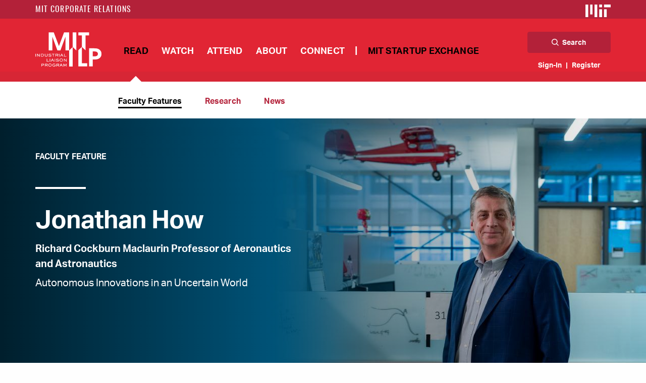

--- FILE ---
content_type: text/html; charset=UTF-8
request_url: https://ilp.mit.edu/read/JonathanHow
body_size: 24383
content:
<!DOCTYPE html>
<html  lang="en" dir="ltr" prefix="content: http://purl.org/rss/1.0/modules/content/  dc: http://purl.org/dc/terms/  foaf: http://xmlns.com/foaf/0.1/  og: http://ogp.me/ns#  rdfs: http://www.w3.org/2000/01/rdf-schema#  schema: http://schema.org/  sioc: http://rdfs.org/sioc/ns#  sioct: http://rdfs.org/sioc/types#  skos: http://www.w3.org/2004/02/skos/core#  xsd: http://www.w3.org/2001/XMLSchema# ">
  <head>
    <meta charset="utf-8" />
<script async src="https://www.googletagmanager.com/gtag/js?id=UA-18432167-1"></script>
<script>window.dataLayer = window.dataLayer || [];function gtag(){dataLayer.push(arguments)};gtag("js", new Date());gtag("config", "UA-18432167-1", {"groups":"default","anonymize_ip":true});</script>
<link rel="canonical" href="https://ilp.mit.edu/read/JonathanHow" />
<meta name="Generator" content="Drupal 8 (https://www.drupal.org)" />
<meta name="MobileOptimized" content="width" />
<meta name="HandheldFriendly" content="true" />
<meta name="viewport" content="width=device-width, initial-scale=1.0" />
<meta content="ie=edge, chrome=1" http-equiv="x-ua-compatible" /><script type="text/javascript">(window.NREUM||(NREUM={})).init={ajax:{deny_list:["bam.nr-data.net"]},feature_flags:["soft_nav"]};(window.NREUM||(NREUM={})).loader_config={licenseKey:"84b8bb3dcf",applicationID:"184699946",browserID:"184700070"};;/*! For license information please see nr-loader-rum-1.308.0.min.js.LICENSE.txt */
(()=>{var e,t,r={163:(e,t,r)=>{"use strict";r.d(t,{j:()=>E});var n=r(384),i=r(1741);var a=r(2555);r(860).K7.genericEvents;const s="experimental.resources",o="register",c=e=>{if(!e||"string"!=typeof e)return!1;try{document.createDocumentFragment().querySelector(e)}catch{return!1}return!0};var d=r(2614),u=r(944),l=r(8122);const f="[data-nr-mask]",g=e=>(0,l.a)(e,(()=>{const e={feature_flags:[],experimental:{allow_registered_children:!1,resources:!1},mask_selector:"*",block_selector:"[data-nr-block]",mask_input_options:{color:!1,date:!1,"datetime-local":!1,email:!1,month:!1,number:!1,range:!1,search:!1,tel:!1,text:!1,time:!1,url:!1,week:!1,textarea:!1,select:!1,password:!0}};return{ajax:{deny_list:void 0,block_internal:!0,enabled:!0,autoStart:!0},api:{get allow_registered_children(){return e.feature_flags.includes(o)||e.experimental.allow_registered_children},set allow_registered_children(t){e.experimental.allow_registered_children=t},duplicate_registered_data:!1},browser_consent_mode:{enabled:!1},distributed_tracing:{enabled:void 0,exclude_newrelic_header:void 0,cors_use_newrelic_header:void 0,cors_use_tracecontext_headers:void 0,allowed_origins:void 0},get feature_flags(){return e.feature_flags},set feature_flags(t){e.feature_flags=t},generic_events:{enabled:!0,autoStart:!0},harvest:{interval:30},jserrors:{enabled:!0,autoStart:!0},logging:{enabled:!0,autoStart:!0},metrics:{enabled:!0,autoStart:!0},obfuscate:void 0,page_action:{enabled:!0},page_view_event:{enabled:!0,autoStart:!0},page_view_timing:{enabled:!0,autoStart:!0},performance:{capture_marks:!1,capture_measures:!1,capture_detail:!0,resources:{get enabled(){return e.feature_flags.includes(s)||e.experimental.resources},set enabled(t){e.experimental.resources=t},asset_types:[],first_party_domains:[],ignore_newrelic:!0}},privacy:{cookies_enabled:!0},proxy:{assets:void 0,beacon:void 0},session:{expiresMs:d.wk,inactiveMs:d.BB},session_replay:{autoStart:!0,enabled:!1,preload:!1,sampling_rate:10,error_sampling_rate:100,collect_fonts:!1,inline_images:!1,fix_stylesheets:!0,mask_all_inputs:!0,get mask_text_selector(){return e.mask_selector},set mask_text_selector(t){c(t)?e.mask_selector="".concat(t,",").concat(f):""===t||null===t?e.mask_selector=f:(0,u.R)(5,t)},get block_class(){return"nr-block"},get ignore_class(){return"nr-ignore"},get mask_text_class(){return"nr-mask"},get block_selector(){return e.block_selector},set block_selector(t){c(t)?e.block_selector+=",".concat(t):""!==t&&(0,u.R)(6,t)},get mask_input_options(){return e.mask_input_options},set mask_input_options(t){t&&"object"==typeof t?e.mask_input_options={...t,password:!0}:(0,u.R)(7,t)}},session_trace:{enabled:!0,autoStart:!0},soft_navigations:{enabled:!0,autoStart:!0},spa:{enabled:!0,autoStart:!0},ssl:void 0,user_actions:{enabled:!0,elementAttributes:["id","className","tagName","type"]}}})());var p=r(6154),m=r(9324);let h=0;const v={buildEnv:m.F3,distMethod:m.Xs,version:m.xv,originTime:p.WN},b={consented:!1},y={appMetadata:{},get consented(){return this.session?.state?.consent||b.consented},set consented(e){b.consented=e},customTransaction:void 0,denyList:void 0,disabled:!1,harvester:void 0,isolatedBacklog:!1,isRecording:!1,loaderType:void 0,maxBytes:3e4,obfuscator:void 0,onerror:void 0,ptid:void 0,releaseIds:{},session:void 0,timeKeeper:void 0,registeredEntities:[],jsAttributesMetadata:{bytes:0},get harvestCount(){return++h}},_=e=>{const t=(0,l.a)(e,y),r=Object.keys(v).reduce((e,t)=>(e[t]={value:v[t],writable:!1,configurable:!0,enumerable:!0},e),{});return Object.defineProperties(t,r)};var w=r(5701);const x=e=>{const t=e.startsWith("http");e+="/",r.p=t?e:"https://"+e};var R=r(7836),k=r(3241);const A={accountID:void 0,trustKey:void 0,agentID:void 0,licenseKey:void 0,applicationID:void 0,xpid:void 0},S=e=>(0,l.a)(e,A),T=new Set;function E(e,t={},r,s){let{init:o,info:c,loader_config:d,runtime:u={},exposed:l=!0}=t;if(!c){const e=(0,n.pV)();o=e.init,c=e.info,d=e.loader_config}e.init=g(o||{}),e.loader_config=S(d||{}),c.jsAttributes??={},p.bv&&(c.jsAttributes.isWorker=!0),e.info=(0,a.D)(c);const f=e.init,m=[c.beacon,c.errorBeacon];T.has(e.agentIdentifier)||(f.proxy.assets&&(x(f.proxy.assets),m.push(f.proxy.assets)),f.proxy.beacon&&m.push(f.proxy.beacon),e.beacons=[...m],function(e){const t=(0,n.pV)();Object.getOwnPropertyNames(i.W.prototype).forEach(r=>{const n=i.W.prototype[r];if("function"!=typeof n||"constructor"===n)return;let a=t[r];e[r]&&!1!==e.exposed&&"micro-agent"!==e.runtime?.loaderType&&(t[r]=(...t)=>{const n=e[r](...t);return a?a(...t):n})})}(e),(0,n.US)("activatedFeatures",w.B)),u.denyList=[...f.ajax.deny_list||[],...f.ajax.block_internal?m:[]],u.ptid=e.agentIdentifier,u.loaderType=r,e.runtime=_(u),T.has(e.agentIdentifier)||(e.ee=R.ee.get(e.agentIdentifier),e.exposed=l,(0,k.W)({agentIdentifier:e.agentIdentifier,drained:!!w.B?.[e.agentIdentifier],type:"lifecycle",name:"initialize",feature:void 0,data:e.config})),T.add(e.agentIdentifier)}},384:(e,t,r)=>{"use strict";r.d(t,{NT:()=>s,US:()=>u,Zm:()=>o,bQ:()=>d,dV:()=>c,pV:()=>l});var n=r(6154),i=r(1863),a=r(1910);const s={beacon:"bam.nr-data.net",errorBeacon:"bam.nr-data.net"};function o(){return n.gm.NREUM||(n.gm.NREUM={}),void 0===n.gm.newrelic&&(n.gm.newrelic=n.gm.NREUM),n.gm.NREUM}function c(){let e=o();return e.o||(e.o={ST:n.gm.setTimeout,SI:n.gm.setImmediate||n.gm.setInterval,CT:n.gm.clearTimeout,XHR:n.gm.XMLHttpRequest,REQ:n.gm.Request,EV:n.gm.Event,PR:n.gm.Promise,MO:n.gm.MutationObserver,FETCH:n.gm.fetch,WS:n.gm.WebSocket},(0,a.i)(...Object.values(e.o))),e}function d(e,t){let r=o();r.initializedAgents??={},t.initializedAt={ms:(0,i.t)(),date:new Date},r.initializedAgents[e]=t}function u(e,t){o()[e]=t}function l(){return function(){let e=o();const t=e.info||{};e.info={beacon:s.beacon,errorBeacon:s.errorBeacon,...t}}(),function(){let e=o();const t=e.init||{};e.init={...t}}(),c(),function(){let e=o();const t=e.loader_config||{};e.loader_config={...t}}(),o()}},782:(e,t,r)=>{"use strict";r.d(t,{T:()=>n});const n=r(860).K7.pageViewTiming},860:(e,t,r)=>{"use strict";r.d(t,{$J:()=>u,K7:()=>c,P3:()=>d,XX:()=>i,Yy:()=>o,df:()=>a,qY:()=>n,v4:()=>s});const n="events",i="jserrors",a="browser/blobs",s="rum",o="browser/logs",c={ajax:"ajax",genericEvents:"generic_events",jserrors:i,logging:"logging",metrics:"metrics",pageAction:"page_action",pageViewEvent:"page_view_event",pageViewTiming:"page_view_timing",sessionReplay:"session_replay",sessionTrace:"session_trace",softNav:"soft_navigations",spa:"spa"},d={[c.pageViewEvent]:1,[c.pageViewTiming]:2,[c.metrics]:3,[c.jserrors]:4,[c.spa]:5,[c.ajax]:6,[c.sessionTrace]:7,[c.softNav]:8,[c.sessionReplay]:9,[c.logging]:10,[c.genericEvents]:11},u={[c.pageViewEvent]:s,[c.pageViewTiming]:n,[c.ajax]:n,[c.spa]:n,[c.softNav]:n,[c.metrics]:i,[c.jserrors]:i,[c.sessionTrace]:a,[c.sessionReplay]:a,[c.logging]:o,[c.genericEvents]:"ins"}},944:(e,t,r)=>{"use strict";r.d(t,{R:()=>i});var n=r(3241);function i(e,t){"function"==typeof console.debug&&(console.debug("New Relic Warning: https://github.com/newrelic/newrelic-browser-agent/blob/main/docs/warning-codes.md#".concat(e),t),(0,n.W)({agentIdentifier:null,drained:null,type:"data",name:"warn",feature:"warn",data:{code:e,secondary:t}}))}},1687:(e,t,r)=>{"use strict";r.d(t,{Ak:()=>d,Ze:()=>f,x3:()=>u});var n=r(3241),i=r(7836),a=r(3606),s=r(860),o=r(2646);const c={};function d(e,t){const r={staged:!1,priority:s.P3[t]||0};l(e),c[e].get(t)||c[e].set(t,r)}function u(e,t){e&&c[e]&&(c[e].get(t)&&c[e].delete(t),p(e,t,!1),c[e].size&&g(e))}function l(e){if(!e)throw new Error("agentIdentifier required");c[e]||(c[e]=new Map)}function f(e="",t="feature",r=!1){if(l(e),!e||!c[e].get(t)||r)return p(e,t);c[e].get(t).staged=!0,g(e)}function g(e){const t=Array.from(c[e]);t.every(([e,t])=>t.staged)&&(t.sort((e,t)=>e[1].priority-t[1].priority),t.forEach(([t])=>{c[e].delete(t),p(e,t)}))}function p(e,t,r=!0){const s=e?i.ee.get(e):i.ee,c=a.i.handlers;if(!s.aborted&&s.backlog&&c){if((0,n.W)({agentIdentifier:e,type:"lifecycle",name:"drain",feature:t}),r){const e=s.backlog[t],r=c[t];if(r){for(let t=0;e&&t<e.length;++t)m(e[t],r);Object.entries(r).forEach(([e,t])=>{Object.values(t||{}).forEach(t=>{t[0]?.on&&t[0]?.context()instanceof o.y&&t[0].on(e,t[1])})})}}s.isolatedBacklog||delete c[t],s.backlog[t]=null,s.emit("drain-"+t,[])}}function m(e,t){var r=e[1];Object.values(t[r]||{}).forEach(t=>{var r=e[0];if(t[0]===r){var n=t[1],i=e[3],a=e[2];n.apply(i,a)}})}},1738:(e,t,r)=>{"use strict";r.d(t,{U:()=>g,Y:()=>f});var n=r(3241),i=r(9908),a=r(1863),s=r(944),o=r(5701),c=r(3969),d=r(8362),u=r(860),l=r(4261);function f(e,t,r,a){const f=a||r;!f||f[e]&&f[e]!==d.d.prototype[e]||(f[e]=function(){(0,i.p)(c.xV,["API/"+e+"/called"],void 0,u.K7.metrics,r.ee),(0,n.W)({agentIdentifier:r.agentIdentifier,drained:!!o.B?.[r.agentIdentifier],type:"data",name:"api",feature:l.Pl+e,data:{}});try{return t.apply(this,arguments)}catch(e){(0,s.R)(23,e)}})}function g(e,t,r,n,s){const o=e.info;null===r?delete o.jsAttributes[t]:o.jsAttributes[t]=r,(s||null===r)&&(0,i.p)(l.Pl+n,[(0,a.t)(),t,r],void 0,"session",e.ee)}},1741:(e,t,r)=>{"use strict";r.d(t,{W:()=>a});var n=r(944),i=r(4261);class a{#e(e,...t){if(this[e]!==a.prototype[e])return this[e](...t);(0,n.R)(35,e)}addPageAction(e,t){return this.#e(i.hG,e,t)}register(e){return this.#e(i.eY,e)}recordCustomEvent(e,t){return this.#e(i.fF,e,t)}setPageViewName(e,t){return this.#e(i.Fw,e,t)}setCustomAttribute(e,t,r){return this.#e(i.cD,e,t,r)}noticeError(e,t){return this.#e(i.o5,e,t)}setUserId(e,t=!1){return this.#e(i.Dl,e,t)}setApplicationVersion(e){return this.#e(i.nb,e)}setErrorHandler(e){return this.#e(i.bt,e)}addRelease(e,t){return this.#e(i.k6,e,t)}log(e,t){return this.#e(i.$9,e,t)}start(){return this.#e(i.d3)}finished(e){return this.#e(i.BL,e)}recordReplay(){return this.#e(i.CH)}pauseReplay(){return this.#e(i.Tb)}addToTrace(e){return this.#e(i.U2,e)}setCurrentRouteName(e){return this.#e(i.PA,e)}interaction(e){return this.#e(i.dT,e)}wrapLogger(e,t,r){return this.#e(i.Wb,e,t,r)}measure(e,t){return this.#e(i.V1,e,t)}consent(e){return this.#e(i.Pv,e)}}},1863:(e,t,r)=>{"use strict";function n(){return Math.floor(performance.now())}r.d(t,{t:()=>n})},1910:(e,t,r)=>{"use strict";r.d(t,{i:()=>a});var n=r(944);const i=new Map;function a(...e){return e.every(e=>{if(i.has(e))return i.get(e);const t="function"==typeof e?e.toString():"",r=t.includes("[native code]"),a=t.includes("nrWrapper");return r||a||(0,n.R)(64,e?.name||t),i.set(e,r),r})}},2555:(e,t,r)=>{"use strict";r.d(t,{D:()=>o,f:()=>s});var n=r(384),i=r(8122);const a={beacon:n.NT.beacon,errorBeacon:n.NT.errorBeacon,licenseKey:void 0,applicationID:void 0,sa:void 0,queueTime:void 0,applicationTime:void 0,ttGuid:void 0,user:void 0,account:void 0,product:void 0,extra:void 0,jsAttributes:{},userAttributes:void 0,atts:void 0,transactionName:void 0,tNamePlain:void 0};function s(e){try{return!!e.licenseKey&&!!e.errorBeacon&&!!e.applicationID}catch(e){return!1}}const o=e=>(0,i.a)(e,a)},2614:(e,t,r)=>{"use strict";r.d(t,{BB:()=>s,H3:()=>n,g:()=>d,iL:()=>c,tS:()=>o,uh:()=>i,wk:()=>a});const n="NRBA",i="SESSION",a=144e5,s=18e5,o={STARTED:"session-started",PAUSE:"session-pause",RESET:"session-reset",RESUME:"session-resume",UPDATE:"session-update"},c={SAME_TAB:"same-tab",CROSS_TAB:"cross-tab"},d={OFF:0,FULL:1,ERROR:2}},2646:(e,t,r)=>{"use strict";r.d(t,{y:()=>n});class n{constructor(e){this.contextId=e}}},2843:(e,t,r)=>{"use strict";r.d(t,{G:()=>a,u:()=>i});var n=r(3878);function i(e,t=!1,r,i){(0,n.DD)("visibilitychange",function(){if(t)return void("hidden"===document.visibilityState&&e());e(document.visibilityState)},r,i)}function a(e,t,r){(0,n.sp)("pagehide",e,t,r)}},3241:(e,t,r)=>{"use strict";r.d(t,{W:()=>a});var n=r(6154);const i="newrelic";function a(e={}){try{n.gm.dispatchEvent(new CustomEvent(i,{detail:e}))}catch(e){}}},3606:(e,t,r)=>{"use strict";r.d(t,{i:()=>a});var n=r(9908);a.on=s;var i=a.handlers={};function a(e,t,r,a){s(a||n.d,i,e,t,r)}function s(e,t,r,i,a){a||(a="feature"),e||(e=n.d);var s=t[a]=t[a]||{};(s[r]=s[r]||[]).push([e,i])}},3878:(e,t,r)=>{"use strict";function n(e,t){return{capture:e,passive:!1,signal:t}}function i(e,t,r=!1,i){window.addEventListener(e,t,n(r,i))}function a(e,t,r=!1,i){document.addEventListener(e,t,n(r,i))}r.d(t,{DD:()=>a,jT:()=>n,sp:()=>i})},3969:(e,t,r)=>{"use strict";r.d(t,{TZ:()=>n,XG:()=>o,rs:()=>i,xV:()=>s,z_:()=>a});const n=r(860).K7.metrics,i="sm",a="cm",s="storeSupportabilityMetrics",o="storeEventMetrics"},4234:(e,t,r)=>{"use strict";r.d(t,{W:()=>a});var n=r(7836),i=r(1687);class a{constructor(e,t){this.agentIdentifier=e,this.ee=n.ee.get(e),this.featureName=t,this.blocked=!1}deregisterDrain(){(0,i.x3)(this.agentIdentifier,this.featureName)}}},4261:(e,t,r)=>{"use strict";r.d(t,{$9:()=>d,BL:()=>o,CH:()=>g,Dl:()=>_,Fw:()=>y,PA:()=>h,Pl:()=>n,Pv:()=>k,Tb:()=>l,U2:()=>a,V1:()=>R,Wb:()=>x,bt:()=>b,cD:()=>v,d3:()=>w,dT:()=>c,eY:()=>p,fF:()=>f,hG:()=>i,k6:()=>s,nb:()=>m,o5:()=>u});const n="api-",i="addPageAction",a="addToTrace",s="addRelease",o="finished",c="interaction",d="log",u="noticeError",l="pauseReplay",f="recordCustomEvent",g="recordReplay",p="register",m="setApplicationVersion",h="setCurrentRouteName",v="setCustomAttribute",b="setErrorHandler",y="setPageViewName",_="setUserId",w="start",x="wrapLogger",R="measure",k="consent"},5289:(e,t,r)=>{"use strict";r.d(t,{GG:()=>s,Qr:()=>c,sB:()=>o});var n=r(3878),i=r(6389);function a(){return"undefined"==typeof document||"complete"===document.readyState}function s(e,t){if(a())return e();const r=(0,i.J)(e),s=setInterval(()=>{a()&&(clearInterval(s),r())},500);(0,n.sp)("load",r,t)}function o(e){if(a())return e();(0,n.DD)("DOMContentLoaded",e)}function c(e){if(a())return e();(0,n.sp)("popstate",e)}},5607:(e,t,r)=>{"use strict";r.d(t,{W:()=>n});const n=(0,r(9566).bz)()},5701:(e,t,r)=>{"use strict";r.d(t,{B:()=>a,t:()=>s});var n=r(3241);const i=new Set,a={};function s(e,t){const r=t.agentIdentifier;a[r]??={},e&&"object"==typeof e&&(i.has(r)||(t.ee.emit("rumresp",[e]),a[r]=e,i.add(r),(0,n.W)({agentIdentifier:r,loaded:!0,drained:!0,type:"lifecycle",name:"load",feature:void 0,data:e})))}},6154:(e,t,r)=>{"use strict";r.d(t,{OF:()=>c,RI:()=>i,WN:()=>u,bv:()=>a,eN:()=>l,gm:()=>s,mw:()=>o,sb:()=>d});var n=r(1863);const i="undefined"!=typeof window&&!!window.document,a="undefined"!=typeof WorkerGlobalScope&&("undefined"!=typeof self&&self instanceof WorkerGlobalScope&&self.navigator instanceof WorkerNavigator||"undefined"!=typeof globalThis&&globalThis instanceof WorkerGlobalScope&&globalThis.navigator instanceof WorkerNavigator),s=i?window:"undefined"!=typeof WorkerGlobalScope&&("undefined"!=typeof self&&self instanceof WorkerGlobalScope&&self||"undefined"!=typeof globalThis&&globalThis instanceof WorkerGlobalScope&&globalThis),o=Boolean("hidden"===s?.document?.visibilityState),c=/iPad|iPhone|iPod/.test(s.navigator?.userAgent),d=c&&"undefined"==typeof SharedWorker,u=((()=>{const e=s.navigator?.userAgent?.match(/Firefox[/\s](\d+\.\d+)/);Array.isArray(e)&&e.length>=2&&e[1]})(),Date.now()-(0,n.t)()),l=()=>"undefined"!=typeof PerformanceNavigationTiming&&s?.performance?.getEntriesByType("navigation")?.[0]?.responseStart},6389:(e,t,r)=>{"use strict";function n(e,t=500,r={}){const n=r?.leading||!1;let i;return(...r)=>{n&&void 0===i&&(e.apply(this,r),i=setTimeout(()=>{i=clearTimeout(i)},t)),n||(clearTimeout(i),i=setTimeout(()=>{e.apply(this,r)},t))}}function i(e){let t=!1;return(...r)=>{t||(t=!0,e.apply(this,r))}}r.d(t,{J:()=>i,s:()=>n})},6630:(e,t,r)=>{"use strict";r.d(t,{T:()=>n});const n=r(860).K7.pageViewEvent},7699:(e,t,r)=>{"use strict";r.d(t,{It:()=>a,KC:()=>o,No:()=>i,qh:()=>s});var n=r(860);const i=16e3,a=1e6,s="SESSION_ERROR",o={[n.K7.logging]:!0,[n.K7.genericEvents]:!1,[n.K7.jserrors]:!1,[n.K7.ajax]:!1}},7836:(e,t,r)=>{"use strict";r.d(t,{P:()=>o,ee:()=>c});var n=r(384),i=r(8990),a=r(2646),s=r(5607);const o="nr@context:".concat(s.W),c=function e(t,r){var n={},s={},u={},l=!1;try{l=16===r.length&&d.initializedAgents?.[r]?.runtime.isolatedBacklog}catch(e){}var f={on:p,addEventListener:p,removeEventListener:function(e,t){var r=n[e];if(!r)return;for(var i=0;i<r.length;i++)r[i]===t&&r.splice(i,1)},emit:function(e,r,n,i,a){!1!==a&&(a=!0);if(c.aborted&&!i)return;t&&a&&t.emit(e,r,n);var o=g(n);m(e).forEach(e=>{e.apply(o,r)});var d=v()[s[e]];d&&d.push([f,e,r,o]);return o},get:h,listeners:m,context:g,buffer:function(e,t){const r=v();if(t=t||"feature",f.aborted)return;Object.entries(e||{}).forEach(([e,n])=>{s[n]=t,t in r||(r[t]=[])})},abort:function(){f._aborted=!0,Object.keys(f.backlog).forEach(e=>{delete f.backlog[e]})},isBuffering:function(e){return!!v()[s[e]]},debugId:r,backlog:l?{}:t&&"object"==typeof t.backlog?t.backlog:{},isolatedBacklog:l};return Object.defineProperty(f,"aborted",{get:()=>{let e=f._aborted||!1;return e||(t&&(e=t.aborted),e)}}),f;function g(e){return e&&e instanceof a.y?e:e?(0,i.I)(e,o,()=>new a.y(o)):new a.y(o)}function p(e,t){n[e]=m(e).concat(t)}function m(e){return n[e]||[]}function h(t){return u[t]=u[t]||e(f,t)}function v(){return f.backlog}}(void 0,"globalEE"),d=(0,n.Zm)();d.ee||(d.ee=c)},8122:(e,t,r)=>{"use strict";r.d(t,{a:()=>i});var n=r(944);function i(e,t){try{if(!e||"object"!=typeof e)return(0,n.R)(3);if(!t||"object"!=typeof t)return(0,n.R)(4);const r=Object.create(Object.getPrototypeOf(t),Object.getOwnPropertyDescriptors(t)),a=0===Object.keys(r).length?e:r;for(let s in a)if(void 0!==e[s])try{if(null===e[s]){r[s]=null;continue}Array.isArray(e[s])&&Array.isArray(t[s])?r[s]=Array.from(new Set([...e[s],...t[s]])):"object"==typeof e[s]&&"object"==typeof t[s]?r[s]=i(e[s],t[s]):r[s]=e[s]}catch(e){r[s]||(0,n.R)(1,e)}return r}catch(e){(0,n.R)(2,e)}}},8362:(e,t,r)=>{"use strict";r.d(t,{d:()=>a});var n=r(9566),i=r(1741);class a extends i.W{agentIdentifier=(0,n.LA)(16)}},8374:(e,t,r)=>{r.nc=(()=>{try{return document?.currentScript?.nonce}catch(e){}return""})()},8990:(e,t,r)=>{"use strict";r.d(t,{I:()=>i});var n=Object.prototype.hasOwnProperty;function i(e,t,r){if(n.call(e,t))return e[t];var i=r();if(Object.defineProperty&&Object.keys)try{return Object.defineProperty(e,t,{value:i,writable:!0,enumerable:!1}),i}catch(e){}return e[t]=i,i}},9324:(e,t,r)=>{"use strict";r.d(t,{F3:()=>i,Xs:()=>a,xv:()=>n});const n="1.308.0",i="PROD",a="CDN"},9566:(e,t,r)=>{"use strict";r.d(t,{LA:()=>o,bz:()=>s});var n=r(6154);const i="xxxxxxxx-xxxx-4xxx-yxxx-xxxxxxxxxxxx";function a(e,t){return e?15&e[t]:16*Math.random()|0}function s(){const e=n.gm?.crypto||n.gm?.msCrypto;let t,r=0;return e&&e.getRandomValues&&(t=e.getRandomValues(new Uint8Array(30))),i.split("").map(e=>"x"===e?a(t,r++).toString(16):"y"===e?(3&a()|8).toString(16):e).join("")}function o(e){const t=n.gm?.crypto||n.gm?.msCrypto;let r,i=0;t&&t.getRandomValues&&(r=t.getRandomValues(new Uint8Array(e)));const s=[];for(var o=0;o<e;o++)s.push(a(r,i++).toString(16));return s.join("")}},9908:(e,t,r)=>{"use strict";r.d(t,{d:()=>n,p:()=>i});var n=r(7836).ee.get("handle");function i(e,t,r,i,a){a?(a.buffer([e],i),a.emit(e,t,r)):(n.buffer([e],i),n.emit(e,t,r))}}},n={};function i(e){var t=n[e];if(void 0!==t)return t.exports;var a=n[e]={exports:{}};return r[e](a,a.exports,i),a.exports}i.m=r,i.d=(e,t)=>{for(var r in t)i.o(t,r)&&!i.o(e,r)&&Object.defineProperty(e,r,{enumerable:!0,get:t[r]})},i.f={},i.e=e=>Promise.all(Object.keys(i.f).reduce((t,r)=>(i.f[r](e,t),t),[])),i.u=e=>"nr-rum-1.308.0.min.js",i.o=(e,t)=>Object.prototype.hasOwnProperty.call(e,t),e={},t="NRBA-1.308.0.PROD:",i.l=(r,n,a,s)=>{if(e[r])e[r].push(n);else{var o,c;if(void 0!==a)for(var d=document.getElementsByTagName("script"),u=0;u<d.length;u++){var l=d[u];if(l.getAttribute("src")==r||l.getAttribute("data-webpack")==t+a){o=l;break}}if(!o){c=!0;var f={296:"sha512-+MIMDsOcckGXa1EdWHqFNv7P+JUkd5kQwCBr3KE6uCvnsBNUrdSt4a/3/L4j4TxtnaMNjHpza2/erNQbpacJQA=="};(o=document.createElement("script")).charset="utf-8",i.nc&&o.setAttribute("nonce",i.nc),o.setAttribute("data-webpack",t+a),o.src=r,0!==o.src.indexOf(window.location.origin+"/")&&(o.crossOrigin="anonymous"),f[s]&&(o.integrity=f[s])}e[r]=[n];var g=(t,n)=>{o.onerror=o.onload=null,clearTimeout(p);var i=e[r];if(delete e[r],o.parentNode&&o.parentNode.removeChild(o),i&&i.forEach(e=>e(n)),t)return t(n)},p=setTimeout(g.bind(null,void 0,{type:"timeout",target:o}),12e4);o.onerror=g.bind(null,o.onerror),o.onload=g.bind(null,o.onload),c&&document.head.appendChild(o)}},i.r=e=>{"undefined"!=typeof Symbol&&Symbol.toStringTag&&Object.defineProperty(e,Symbol.toStringTag,{value:"Module"}),Object.defineProperty(e,"__esModule",{value:!0})},i.p="https://js-agent.newrelic.com/",(()=>{var e={374:0,840:0};i.f.j=(t,r)=>{var n=i.o(e,t)?e[t]:void 0;if(0!==n)if(n)r.push(n[2]);else{var a=new Promise((r,i)=>n=e[t]=[r,i]);r.push(n[2]=a);var s=i.p+i.u(t),o=new Error;i.l(s,r=>{if(i.o(e,t)&&(0!==(n=e[t])&&(e[t]=void 0),n)){var a=r&&("load"===r.type?"missing":r.type),s=r&&r.target&&r.target.src;o.message="Loading chunk "+t+" failed: ("+a+": "+s+")",o.name="ChunkLoadError",o.type=a,o.request=s,n[1](o)}},"chunk-"+t,t)}};var t=(t,r)=>{var n,a,[s,o,c]=r,d=0;if(s.some(t=>0!==e[t])){for(n in o)i.o(o,n)&&(i.m[n]=o[n]);if(c)c(i)}for(t&&t(r);d<s.length;d++)a=s[d],i.o(e,a)&&e[a]&&e[a][0](),e[a]=0},r=self["webpackChunk:NRBA-1.308.0.PROD"]=self["webpackChunk:NRBA-1.308.0.PROD"]||[];r.forEach(t.bind(null,0)),r.push=t.bind(null,r.push.bind(r))})(),(()=>{"use strict";i(8374);var e=i(8362),t=i(860);const r=Object.values(t.K7);var n=i(163);var a=i(9908),s=i(1863),o=i(4261),c=i(1738);var d=i(1687),u=i(4234),l=i(5289),f=i(6154),g=i(944),p=i(384);const m=e=>f.RI&&!0===e?.privacy.cookies_enabled;function h(e){return!!(0,p.dV)().o.MO&&m(e)&&!0===e?.session_trace.enabled}var v=i(6389),b=i(7699);class y extends u.W{constructor(e,t){super(e.agentIdentifier,t),this.agentRef=e,this.abortHandler=void 0,this.featAggregate=void 0,this.loadedSuccessfully=void 0,this.onAggregateImported=new Promise(e=>{this.loadedSuccessfully=e}),this.deferred=Promise.resolve(),!1===e.init[this.featureName].autoStart?this.deferred=new Promise((t,r)=>{this.ee.on("manual-start-all",(0,v.J)(()=>{(0,d.Ak)(e.agentIdentifier,this.featureName),t()}))}):(0,d.Ak)(e.agentIdentifier,t)}importAggregator(e,t,r={}){if(this.featAggregate)return;const n=async()=>{let n;await this.deferred;try{if(m(e.init)){const{setupAgentSession:t}=await i.e(296).then(i.bind(i,3305));n=t(e)}}catch(e){(0,g.R)(20,e),this.ee.emit("internal-error",[e]),(0,a.p)(b.qh,[e],void 0,this.featureName,this.ee)}try{if(!this.#t(this.featureName,n,e.init))return(0,d.Ze)(this.agentIdentifier,this.featureName),void this.loadedSuccessfully(!1);const{Aggregate:i}=await t();this.featAggregate=new i(e,r),e.runtime.harvester.initializedAggregates.push(this.featAggregate),this.loadedSuccessfully(!0)}catch(e){(0,g.R)(34,e),this.abortHandler?.(),(0,d.Ze)(this.agentIdentifier,this.featureName,!0),this.loadedSuccessfully(!1),this.ee&&this.ee.abort()}};f.RI?(0,l.GG)(()=>n(),!0):n()}#t(e,r,n){if(this.blocked)return!1;switch(e){case t.K7.sessionReplay:return h(n)&&!!r;case t.K7.sessionTrace:return!!r;default:return!0}}}var _=i(6630),w=i(2614),x=i(3241);class R extends y{static featureName=_.T;constructor(e){var t;super(e,_.T),this.setupInspectionEvents(e.agentIdentifier),t=e,(0,c.Y)(o.Fw,function(e,r){"string"==typeof e&&("/"!==e.charAt(0)&&(e="/"+e),t.runtime.customTransaction=(r||"http://custom.transaction")+e,(0,a.p)(o.Pl+o.Fw,[(0,s.t)()],void 0,void 0,t.ee))},t),this.importAggregator(e,()=>i.e(296).then(i.bind(i,3943)))}setupInspectionEvents(e){const t=(t,r)=>{t&&(0,x.W)({agentIdentifier:e,timeStamp:t.timeStamp,loaded:"complete"===t.target.readyState,type:"window",name:r,data:t.target.location+""})};(0,l.sB)(e=>{t(e,"DOMContentLoaded")}),(0,l.GG)(e=>{t(e,"load")}),(0,l.Qr)(e=>{t(e,"navigate")}),this.ee.on(w.tS.UPDATE,(t,r)=>{(0,x.W)({agentIdentifier:e,type:"lifecycle",name:"session",data:r})})}}class k extends e.d{constructor(e){var t;(super(),f.gm)?(this.features={},(0,p.bQ)(this.agentIdentifier,this),this.desiredFeatures=new Set(e.features||[]),this.desiredFeatures.add(R),(0,n.j)(this,e,e.loaderType||"agent"),t=this,(0,c.Y)(o.cD,function(e,r,n=!1){if("string"==typeof e){if(["string","number","boolean"].includes(typeof r)||null===r)return(0,c.U)(t,e,r,o.cD,n);(0,g.R)(40,typeof r)}else(0,g.R)(39,typeof e)},t),function(e){(0,c.Y)(o.Dl,function(t,r=!1){if("string"!=typeof t&&null!==t)return void(0,g.R)(41,typeof t);const n=e.info.jsAttributes["enduser.id"];r&&null!=n&&n!==t?(0,a.p)(o.Pl+"setUserIdAndResetSession",[t],void 0,"session",e.ee):(0,c.U)(e,"enduser.id",t,o.Dl,!0)},e)}(this),function(e){(0,c.Y)(o.nb,function(t){if("string"==typeof t||null===t)return(0,c.U)(e,"application.version",t,o.nb,!1);(0,g.R)(42,typeof t)},e)}(this),function(e){(0,c.Y)(o.d3,function(){e.ee.emit("manual-start-all")},e)}(this),function(e){(0,c.Y)(o.Pv,function(t=!0){if("boolean"==typeof t){if((0,a.p)(o.Pl+o.Pv,[t],void 0,"session",e.ee),e.runtime.consented=t,t){const t=e.features.page_view_event;t.onAggregateImported.then(e=>{const r=t.featAggregate;e&&!r.sentRum&&r.sendRum()})}}else(0,g.R)(65,typeof t)},e)}(this),this.run()):(0,g.R)(21)}get config(){return{info:this.info,init:this.init,loader_config:this.loader_config,runtime:this.runtime}}get api(){return this}run(){try{const e=function(e){const t={};return r.forEach(r=>{t[r]=!!e[r]?.enabled}),t}(this.init),n=[...this.desiredFeatures];n.sort((e,r)=>t.P3[e.featureName]-t.P3[r.featureName]),n.forEach(r=>{if(!e[r.featureName]&&r.featureName!==t.K7.pageViewEvent)return;if(r.featureName===t.K7.spa)return void(0,g.R)(67);const n=function(e){switch(e){case t.K7.ajax:return[t.K7.jserrors];case t.K7.sessionTrace:return[t.K7.ajax,t.K7.pageViewEvent];case t.K7.sessionReplay:return[t.K7.sessionTrace];case t.K7.pageViewTiming:return[t.K7.pageViewEvent];default:return[]}}(r.featureName).filter(e=>!(e in this.features));n.length>0&&(0,g.R)(36,{targetFeature:r.featureName,missingDependencies:n}),this.features[r.featureName]=new r(this)})}catch(e){(0,g.R)(22,e);for(const e in this.features)this.features[e].abortHandler?.();const t=(0,p.Zm)();delete t.initializedAgents[this.agentIdentifier]?.features,delete this.sharedAggregator;return t.ee.get(this.agentIdentifier).abort(),!1}}}var A=i(2843),S=i(782);class T extends y{static featureName=S.T;constructor(e){super(e,S.T),f.RI&&((0,A.u)(()=>(0,a.p)("docHidden",[(0,s.t)()],void 0,S.T,this.ee),!0),(0,A.G)(()=>(0,a.p)("winPagehide",[(0,s.t)()],void 0,S.T,this.ee)),this.importAggregator(e,()=>i.e(296).then(i.bind(i,2117))))}}var E=i(3969);class I extends y{static featureName=E.TZ;constructor(e){super(e,E.TZ),f.RI&&document.addEventListener("securitypolicyviolation",e=>{(0,a.p)(E.xV,["Generic/CSPViolation/Detected"],void 0,this.featureName,this.ee)}),this.importAggregator(e,()=>i.e(296).then(i.bind(i,9623)))}}new k({features:[R,T,I],loaderType:"lite"})})()})();</script>
<meta http-equiv="ImageToolbar" content="false" />
<link rel="shortcut icon" href="/profiles/contrib/lightning/favicon.ico" type="image/vnd.microsoft.icon" />
<link rel="revision" href="https://ilp.mit.edu/read/JonathanHow" />

    <title>Autonomous Innovations in an Uncertain World | ILP</title>
    <link rel="stylesheet" media="all" href="/sites/default/files/css/css_IQLtvmaJ7v1FPwum14aGR12kZuYVzdt2necq8U0GWR0.css" />
<link rel="stylesheet" media="all" href="/sites/default/files/css/css_hkEiOI5qbvwn2bOgCrMn6irX1eOXxGBPNRptvVGwbe8.css" />

    <link rel="stylesheet" href="https://use.typekit.net/tqg3lwk.css">
    
<!--[if lte IE 8]>
<script src="/core/assets/vendor/html5shiv/html5shiv.min.js?v=3.7.3"></script>
<![endif]-->

    <script>
    (function(i,s,o,g,r,a,m){i['GoogleAnalyticsObject']=r;i[r]=i[r]||function(){
    (i[r].q=i[r].q||[]).push(arguments)},i[r].l=1*new Date();a=s.createElement(o),
    m=s.getElementsByTagName(o)[0];a.async=1;a.src=g;m.parentNode.insertBefore(a,m)
    })(window,document,'script','//www.google-analytics.com/analytics.js','ga');
    ga('create', 'UA-51408636-1', 'mit.edu');
    ga('send', 'pageview');
    </script>
  </head>
  <body class="not-logged-in">
    <a href="#main" class="visually-hidden focusable skip-link">
      Skip to main content
    </a>
    
      <div class="dialog-off-canvas-main-canvas" data-off-canvas-main-canvas>
    

<div class="off-canvas-wrapper">
  <div class="inner-wrap off-canvas-wrapper-inner" id="inner-wrap" data-toggler=".mobile-menu-open" data-off-canvas-wrapper>
    <aside id="left-off-canvas-menu" class="off-canvas left-off-canvas-menu position-left" role="complementary" data-off-canvas>
      
    </aside>

    <aside id="right-off-canvas-menu" class="off-canvas right-off-canvas-menu position-right" role="complementary" data-off-canvas>
      
    </aside>

    <div class="off-canvas-content" data-off-canvas-content>
                                    <div>
    <nav aria-label="Main"  id="block-ilp-main-menu" data-block-plugin-id="system_menu_block:main" class="block-ilp-main-menu">
      
  <div class="utility-nav hide-for-small-only">
    <div class="row">
      <div class="columns small-12 text-left">
        <h2 class="show-for-sr">MIT Corporate Relations</h2>
        MIT Corporate Relations
        <div class="mit-logo-updated text-right"><a href="https://web.mit.edu/" target="_blank"><img src="/themes/ilp/images/svg/png/new-mit-logo.png" alt="MIT Logo"></a></div>
      </div>
    </div>
  </div>


                
<div class="sticky-container show-for-medium" data-sticky-container aria-hidden="true">
  <div data-sticky data-margin-top='0' data-top-anchor="250">
    <div class="main-menu--wrapper main-menu--wrapper--sticky">

      <div id="search-bar-sticky" data-toggler data-animate="slide-in-down" data-closable="slide-out-up" style="display: none">
        <div class="row">
          <div class="columns">
            <form id="sticky-header-search">
              <div class="input-group">
                <label tabindex="-1" class="show-for-sr" for="sticky-header-search-input">Search</label>
                <input tabindex="-1" id="sticky-header-search-input" type="text" placeholder="What are you looking for?">
                <input tabindex="-1" class="header-search__submit" type="submit" value="Search">
              </div>
            </form>
            <button tabindex="-1" class="close-button" data-close>&times;</button>
          </div>
        </div>
      </div>

      <div class="row">
        <div class="columns small-12">
          <div class="top-bar" id="main-menu">
            <div class="top-bar-left">
              <ul class="dropdown menu" data-dropdown-menu>
                              <li class="menu-text">
                  <a tabindex="-1" href="/read" class="is-active">Read</a>
              </li>
          <li class="menu-text">
                  <a tabindex="-1" href="/watch">Watch</a>
              </li>
          <li class="menu-text">
                  <a tabindex="-1" href="/attend">Attend</a>
              </li>
          <li class="menu-text">
                  <a tabindex="-1" href="/about">About</a>
              </li>
          <li class="menu-text">
                  <a tabindex="-1" href="/connect">Connect</a>
              </li>
      
                <li class="menu-text menu-text--ilp"><a tabindex="-1" href="http://startupexchange.mit.edu">MIT Startup Exchange</a></li>
              </ul>
            </div>
            <div class="top-bar-right">

              <a tabindex="-1" class="button button--dark-red button--search" data-toggle="search-bar-sticky">Search</a>

              <ul class="menu-sticky">
                                  <li class="menu-text"><a tabindex="-1" class="menu-item__border-right use-ajax" href="/user/login" data-dialog-type="modal" data-dialog-options="{&quot;title&quot;:&quot;Sign-in&quot;,&quot;width&quot;:&quot;750&quot;,&quot;height&quot;:&quot;auto&quot;,&quot;dialogClass&quot;:&quot;account-modal account-modal--login&quot;}">Sign-In</a></li>
                  <li class="menu-text"><a class="use-ajax" data-dialog-type="modal" data-dialog-options="{&quot;title&quot;:&quot;Register for an account&quot;,&quot;width&quot;:&quot;750&quot;,&quot;height&quot;:&quot;auto&quot;,&quot;maxHeight&quot;:&quot;90vh !important&quot;,&quot;dialogClass&quot;:&quot;account-modal account-modal--register&quot;,&quot;autoResize&quot;: false}" href="/user/register?destination=/faculty-features">Register</a></li>
                              </ul>
            </div>
          </div>
        </div>
      </div>
    </div>
  </div>
</div>

<div class="main-menu--wrapper subnav-open show-for-medium">
  <div id="search-bar" data-toggler data-animate="slide-in-down" data-closable="slide-out-up" style="display: none">
    <div class="row">
      <div class="columns">
        <form id="header-search">
          <div class="input-group">
            <label class="show-for-sr" for="header-search-input">Search</label>
            <input id="header-search-input" type="text" placeholder="What are you looking for?">
            <input class="header-search__submit" type="submit" value="Search">
          </div>
        </form>
        <button class="close-button" data-close>&times;</button>
      </div>
    </div>
  </div>

  <div class="row">
    <div class="columns small-12">
      <div class="top-bar" id="main-menu">

        <div class="top-bar-left">
          <div class="main-menu__ilp-logo"><a href="/"><span class="show-for-sr">MIT ILP Home</span></a></div>
          <ul class="dropdown menu show-for-medium" data-dropdown-menu data-closing-time="50">
                                                                                        
          <li class="menu-text">
                  <h3><a href="/read" class="is-active">Read</a></h3>
        
                <ul class="menu menu--anonymous">
                  <li class="menu-text">
                      <a href="/faculty-features" class="is-active">Faculty Features</a>
                  </li>
                        <li class="menu-text">
                      <a href="/research" data-drupal-link-system-path="node/10522">Research</a>
                  </li>
                        <li class="menu-text">
                      <a href="/news" data-drupal-link-system-path="node/211">News</a>
                  </li>
              </ul>
  
      </li>
          <li class="menu-text">
                  <a href="/watch" data-drupal-link-system-path="node/204">Watch</a>
        
            
      </li>
          <li class="menu-text">
                  <a href="/attend" data-drupal-link-system-path="node/205">Attend</a>
        
                <ul class="menu menu--anonymous">
                  <li class="menu-text">
                      <a href="/search/event?f%5B0%5D=event_type_term%3A17" data-drupal-link-query="{&quot;f&quot;:[&quot;event_type_term:17&quot;]}" data-drupal-link-system-path="search/event">Conferences</a>
                  </li>
                        <li class="menu-text">
                      <a href="/search/event?f%5B0%5D=event_type_term%3A24" data-drupal-link-query="{&quot;f&quot;:[&quot;event_type_term:24&quot;]}" data-drupal-link-system-path="search/event">Webinars</a>
                  </li>
                        <li class="menu-text">
                      <a href="/search/event?f%5B0%5D=event_type_term%3A26" data-drupal-link-query="{&quot;f&quot;:[&quot;event_type_term:26&quot;]}" data-drupal-link-system-path="search/event">Learning Opportunities</a>
                  </li>
              </ul>
  
      </li>
          <li class="menu-text">
                  <a href="/about" data-drupal-link-system-path="node/53033">About</a>
        
                <ul class="menu menu--anonymous">
                  <li class="menu-text">
                      <a href="/membership" data-drupal-link-system-path="node/44613">Membership</a>
                  </li>
                        <li class="menu-text">
                      <a href="/staff" data-drupal-link-system-path="node/44614">Staff</a>
                  </li>
                        <li class="menu-text">
                      <a href="/connecting-mit-faculty-industry" data-drupal-link-system-path="node/50703">For Faculty</a>
                  </li>
              </ul>
  
      </li>
          <li class="menu-text">
                  <a href="/connect" data-drupal-link-system-path="node/10520">Connect</a>
        
                <ul class="menu menu--anonymous">
                  <li class="menu-text">
                      <a href="/search/faculty" data-drupal-link-system-path="search/faculty">Faculty/Researchers</a>
                  </li>
                        <li class="menu-text">
                      <a href="/search/program-directors" data-drupal-link-system-path="search/program-directors">Program Directors</a>
                  </li>
              </ul>
  
      </li>
      
            <li class="menu-text menu-text--ilp"><a href="http://startupexchange.mit.edu">MIT Startup Exchange</a></li>
          </ul>
        </div>
        <div class="top-bar-right">
          <div class="show-for-sr">User Menu and Search</div>
          <button class="button button--dark-red button--search " data-toggle="search-bar">Search</button>
                      <ul class="menu">
              <li class="menu-text"><a class="use-ajax" href="/user/login" data-dialog-type="modal" data-dialog-options="{&quot;title&quot;:&quot;Sign-in&quot;,&quot;width&quot;:&quot;750&quot;,&quot;height&quot;:&quot;auto&quot;,&quot;dialogClass&quot;:&quot;account-modal account-modal--login&quot;}">Sign-In</a></li>
              <li class="menu-text"><a class="use-ajax" data-dialog-type="modal" data-dialog-options="{&quot;title&quot;:&quot;Register for an account&quot;,&quot;width&quot;:&quot;750&quot;,&quot;height&quot;:&quot;auto&quot;,&quot;dialogClass&quot;:&quot;account-modal account-modal--register&quot;, &quot;autoResize&quot;: false}" href="/user/register?destination=/faculty-features">Register</a></li>
            </ul>
                  </div>
      </div>
    </div>
  </div>
</div>





<div class="row collapse">
<div id="mobile-menu" class="show-for-small-only">
  <div class="mobile-menu_header">
    <div class="main-menu__ilp-logo"><a href="/"><span class="show-for-sr">MIT ILP Home</span></a></div> 
    <a class="menu-icon dark" data-toggle="inner-wrap" href="#"><span class="show-for-sr">Toggle menu</span></a>
  </div>
  <div id="mobile-menu__menu">
    <form id="mobile-header-search">
      <div class="input-group">
        <label class="show-for-sr" for="mobile-search-input">Search</label>
        <input id="mobile-search-input" type="text" placeholder="What are you looking for?">
        <input class="mobile-search__submit" type="submit" value="Search">
      </div>
    </form>

    <ul class="vertical menu accordion-menu" data-accordion-menu data-submenu-toggle="true">
      
        <li class="menu-button-link">
          <a href="/user/login" class="button button--red use-ajax" href="/user/login" data-dialog-type="modal" data-dialog-options="{&quot;title&quot;:&quot;Sign in to MIT ILP&quot;,&quot;width&quot;:&quot;750&quot;,&quot;height&quot;:&quot;auto&quot;,&quot;dialogClass&quot;:&quot;account-modal account-modal--login&quot;}">Sign-in</a>
        </li>

        <li class="menu-button-link">
                    <a class="use-ajax" data-dialog-type="modal" data-dialog-options="{&quot;title&quot;:&quot;Register for an account&quot;,&quot;width&quot;:&quot;750&quot;,&quot;height&quot;:&quot;auto&quot;,&quot;maxHeight&quot;:&quot;90vh !important&quot;,&quot;dialogClass&quot;:&quot;account-modal account-modal--register&quot;,&quot;autoResize&quot;: false}" href="/user/register?destination=/faculty-features">Register</a>
        </li>

      
                        <li>
            <a href="/read" class="parent">Read</a>
            <ul class="vertical menu">
                                                <li><a href="/faculty-features" data-drupal-link-system-path="node/210">Faculty Features</a></li>

                                                                <li><a href="/research" data-drupal-link-system-path="node/10522">Research</a></li>

                                                                <li><a href="/news" data-drupal-link-system-path="node/211">News</a></li>

                                          </ul>
          </li>
        
                        <li><a href="/watch" data-drupal-link-system-path="node/204">Watch</a></li>
        
                        <li>
            <a href="/attend" class="parent">Attend</a>
            <ul class="vertical menu">
                                                <li><a href="/search/event?f%5B0%5D=event_type_term%3A17" data-drupal-link-query="{&quot;f&quot;:[&quot;event_type_term:17&quot;]}" data-drupal-link-system-path="search/event">Conferences</a></li>

                                                                <li><a href="/search/event?f%5B0%5D=event_type_term%3A24" data-drupal-link-query="{&quot;f&quot;:[&quot;event_type_term:24&quot;]}" data-drupal-link-system-path="search/event">Webinars</a></li>

                                                                <li><a href="/search/event?f%5B0%5D=event_type_term%3A26" data-drupal-link-query="{&quot;f&quot;:[&quot;event_type_term:26&quot;]}" data-drupal-link-system-path="search/event">Learning Opportunities</a></li>

                                          </ul>
          </li>
        
                        <li>
            <a href="/about" class="parent">About</a>
            <ul class="vertical menu">
                                                <li><a href="/membership" data-drupal-link-system-path="node/44613">Membership</a></li>

                                                                <li><a href="/staff" data-drupal-link-system-path="node/44614">Staff</a></li>

                                                                <li><a href="/connecting-mit-faculty-industry" data-drupal-link-system-path="node/50703">For Faculty</a></li>

                                          </ul>
          </li>
        
                        <li>
            <a href="/connect" class="parent">Connect</a>
            <ul class="vertical menu">
                                                <li><a href="/search/faculty" data-drupal-link-system-path="search/faculty">Faculty/Researchers</a></li>

                                                                <li><a href="/search/program-directors" data-drupal-link-system-path="search/program-directors">Program Directors</a></li>

                                          </ul>
          </li>
        
              <li class="ilp-link"><a href="http://startupexchange.mit.edu">MIT Startup Exchange</a></li>
    </ul>
  </div>
<div>

  </nav>

  </div>

              
      <header class="row" role="banner" aria-label="Site header">
              </header>

      
      <div class="row">
                      </div>

      
      
      
        <main id="main" role="main">
                          <div>
    <div data-drupal-messages-fallback class="hidden"></div>

  </div>

                    <a id="main-content"></a>
          <section>
              <div>
    <section id="block-ilp-content" data-block-plugin-id="system_main_block" class="block-ilp-content block block-system block-system-main-block">
  
  
    

  
            

<div class="hero hero--faculty-member-feature">
                        <div class="hero__bg bg-img" data-imgbg
       data-imgbg-mobile="https://ilp.mit.edu/sites/default/files/styles/hero_1x_mobile/public/2023-07/Jonathan%20How%20Hero.jpg?h=a4351706&amp;itok=A1FRqZ1F"
       data-imgbg-mobile2x="https://ilp.mit.edu/sites/default/files/styles/hero_2x_mobile/public/2023-07/Jonathan%20How%20Hero.jpg?h=a4351706&amp;itok=1O5z81Ru"
       data-imgbg-narrowtablet="https://ilp.mit.edu/sites/default/files/styles/hero_1x_narrow_tablet/public/2023-07/Jonathan%20How%20Hero.jpg?h=35f374ed&amp;itok=hGkGRyQ3"
       data-imgbg-narrowtablet2x="https://ilp.mit.edu/sites/default/files/styles/hero_2x_narrow_tablet/public/2023-07/Jonathan%20How%20Hero.jpg?h=35f374ed&amp;itok=HZAc-iVt"
       data-imgbg-widetablet="https://ilp.mit.edu/sites/default/files/styles/hero_1x_wide_tablet/public/2023-07/Jonathan%20How%20Hero.jpg?h=1361a690&amp;itok=w-AZLyqI"
       data-imgbg-widetablet2x="https://ilp.mit.edu/sites/default/files/styles/hero_2x_wide_tablet/public/2023-07/Jonathan%20How%20Hero.jpg?h=1361a690&amp;itok=GLRsgocI"
       data-imgbg-desktop="https://ilp.mit.edu/sites/default/files/styles/hero_1x_desktop/public/2023-07/Jonathan%20How%20Hero.jpg?itok=SS4OAO3a"
       data-imgbg-desktop2x="https://ilp.mit.edu/sites/default/files/styles/hero_2x_desktop/public/2023-07/Jonathan%20How%20Hero.jpg?itok=GZAiDciv"
       data-imgbg-extrawidedesktop="https://ilp.mit.edu/sites/default/files/styles/hero_1x_extra_wide_desktop/public/2023-07/Jonathan%20How%20Hero.jpg?itok=M65XThge"
       data-imgbg-extrawidedesktop2x="https://ilp.mit.edu/sites/default/files/styles/hero_2x_extra_wide_desktop/public/2023-07/Jonathan%20How%20Hero.jpg?itok=JAjxg9jb">
    
    <div class="hero__content">
      <div class="row">
        <div class="columns small-12">
          <div class="hero__body">
            <div class="hero__date-line">
              Faculty Feature
            </div>
            <div class="hero__bar"></div>
            <div class="hero__title">

              
                <h1>Jonathan How</h1>

              
            </div>
            <div class="hero__intro hero--faculty-feature__intro">

              
                <h2 class="hero--faculty-feature__subhead">Richard Cockburn Maclaurin Professor of Aeronautics and Astronautics</h2>

              
              <p class="hero--faculty-feature__title"><span class="field-wrapper">Autonomous Innovations in an Uncertain World</span>
</p>

            </div>
          </div>
        </div>
      </div>
    </div>
        <a class="hero__mobile-link" href="/read/JonathanHow"><span class="show-for-sr"><span class="field-wrapper">Autonomous Innovations in an Uncertain World</span>
</span></a>

    <div class="hero__overlay-text">
      
    </div>
  </div>
  </div>

<div id="page-body-region">

      <div class="page-intro">
      <div class="row">
        <div class="columns small-12 large-10 end">
          <div class="field-wrapper field field-node--field-intro field-name-field-intro field-type-text-long field-label-hidden">
  
        <div class="field-items">
              <div class="field-item"><p><em>Jonathan How is a professor of Aeronautics and Astronautics and the Director of the Aerospace Controls Laboratory at MIT. </em></p>
</div>
          </div>

  </div>

        </div>
      </div>
      <div class="row">
        <div class="columns small-12">
                      <div class="news__author">
              By: Daniel de Wolff
            </div>
                    <hr>
        </div>
      </div>
    </div>

  
  <div class="page-body__wrapper">

    <div class="node-body faculty-feature__body">
                <div class="row">
  <div class="columns small-12">
              <div class="paragraph paragraph--type--text paragraph--view-mode--default">
                  <div class="field-wrapper field field-paragraph--field-text field-name-field-text field-type-text-long field-label-hidden">
  
        <div class="field-items">
              <div class="field-item"><p>Dr. Jonathan How’s research interests span the gamut of autonomous vehicles—from airplanes and spacecraft to unmanned aerial vehicles (UAVs) and cars. He is particularly focused on the design and implementation of distributed robust planning algorithms to coordinate multiple autonomous vehicles capable of navigating in dynamic environments.</p>
<p>For the last year or so, Dr. How and a team of researchers from the Aerospace Controls Laboratory at MIT have been developing a trajectory planning system that allows a fleet of drones to operate in the same airspace without colliding with each other. Put another way, it is a multi-vehicle collision avoidance project, and it has real-world implications around cost savings and efficiency for a variety of industries including agriculture and defense.</p>
<p>The test facility for the project is the Kresa Center for Autonomous Systems, an 80 ft. by 40 ft. space with 25-ft. ceilings, custom designed for MIT’s work with autonomous vehicles—including Dr. How’s swarm of UAVs regularly buzzing around the Center’s high bay. To avoid collision, each UAV must compute its path-planning trajectory onboard and share it with the rest of the machines using a wireless communication network.</p>
<p>But, according to Dr. How, one of the key challenges in multi-vehicle work involves communication delays associated with the exchange of information. In this case, to address the issue, Dr. How and his researchers embedded a “perception aware” function in their system that allows a vehicle to use the onboard sensors to gather new information about the other vehcles and then alter its own planned trajectory. In testing, their algorithmic fix resulted in a 100 percent success rate, guaranteeing collision-free flights among their group of drones. The next step, says Dr. How, is to scale up the algorithms, test in bigger spaces, and eventually fly outside.</p>
<blockquote><p>One of the key challenges for any autonomous vehicle is how to address what else is in the environment around it</p>
</blockquote>
<p>Born in England, Jonathan How’s fascination with airplanes started at a young age thanks to ample time spent at airbases with his father, who, for many years, served in the Royal Air Force. However, as Dr. How recalls, while other children wanted to be astronauts, his curiosity had more to do with the engineering and mechanics of flight. Years later, as an undergraduate at the University of Toronto, he developed an interest in applied mathematics and multi-vehicle research as it applied to aeronautical and astronautical engineering. He went on to do his graduate and post-doctoral work at MIT, where he contributed to a NASA-funded experiment on advanced control techniques for high-precision pointing and vibration control on spacecraft. And, after working on distributed space telescopes as a junior faculty member at Stanford University, he returned to Cambridge, MA, to join the faculty at MIT in 2000.</p>
</div>
          </div>

  </div>

              </div>
      </div>
</div>

                  <div class="paragraph paragraph--type--video paragraph--view-mode--default">
          <div class="field-wrapper field field-paragraph--field-video field-name-field-video field-type-entity-reference field-label-hidden">
  
        <div class="field-items">
              <div class="field-item">

  <div class="inline-video">

    <div class="row">

      <div class="columns small-12 large-8">

        <a id="toggle-video-tabs-dropdown">Video Clips from this Feature</a>

        <div class="video-tabs__wrapper">
          <ul id="video-tabs" class="tabs hide" data-tabs data-toggler>
              <li class="tabs-title is-active hide"><a href="#video-tabs-preview">Preview</a></li>
                          <li class="tabs-title"><a href="#video5387">Jonathan How - Combining Interests and Assets - 1 of 5</a></li>
                          <li class="tabs-title"><a href="#video5388">Jonathan How - Understanding Uncertainty in the World - 2 of 5</a></li>
                          <li class="tabs-title"><a href="#video5389">Jonathan How - Creating Algorithms for Collision Avoidance - 3 of 5</a></li>
                          <li class="tabs-title"><a href="#video5390">Jonathan How - Learning From Optimizers Offline - 4 of 5</a></li>
                          <li class="tabs-title"><a href="#video5391">Jonathan How - Meeting Students Where They Are - 5 of 5</a></li>
                      </ul>
          <div class="tabs-content" data-tabs-content="video-tabs">
            <div class="tabs-panel is-active" id="video-tabs-preview">
              <div class="video">
                
                                  <div class="field-wrapper field field-node--field-card-image field-name-field-card-image field-type-entity-reference field-label-hidden">
  
        <div class="field-items">
              <div class="field-item"><article>
  
      <div class="field-wrapper field field-media--image field-name-image field-type-image field-label-hidden">
  
        <div class="field-items">
              <div class="field-item">    <img srcset="/sites/default/files/styles/video_thumbnail_1x_extra_wide_desktop/public/2023-07/Jonatahn%20HOWX.jpg?itok=oUQRMRla 1x, /sites/default/files/styles/video_thumbnail_2x_extra_wide_desktop/public/2023-07/Jonatahn%20HOWX.jpg?itok=yMowbquN 2x" src="/sites/default/files/styles/video_thumbnail_1x_extra_wide_desktop/public/2023-07/Jonatahn%20HOWX.jpg?itok=oUQRMRla" alt="Jonathan How" typeof="foaf:Image" />


</div>
          </div>

  </div>

  </article>
</div>
          </div>

  </div>

                
                <a class="play-from-preview"><span class="show-for-sr">Play</span></a>

                
              </div>
            </div>
                          <div class="tabs-panel" id="video5387">
                <div class="video">
                  <div class="video-embed-field-provider-youtube video-embed-field-responsive-video">
	<iframe id="tpm-plugin-x4zmofl2-" width="854" height="480" frameborder="0" allow="autoplay" allow="encrypted-media" allowfullscreen="" src="https://www.youtube.com/embed/Kkr4QTw2rm4?enablejsapi=1&amp;rel=0&amp;cc_load_policy=1?modestbranding=1"></iframe>
</div>

                </div>
              </div>
                          <div class="tabs-panel" id="video5388">
                <div class="video">
                  <div class="video-embed-field-provider-youtube video-embed-field-responsive-video">
	<iframe id="tpm-plugin-x4zmofl2-" width="854" height="480" frameborder="0" allow="autoplay" allow="encrypted-media" allowfullscreen="" src="https://www.youtube.com/embed/TVqW9BBeqxo?enablejsapi=1&amp;rel=0&amp;cc_load_policy=1?modestbranding=1"></iframe>
</div>

                </div>
              </div>
                          <div class="tabs-panel" id="video5389">
                <div class="video">
                  <div class="video-embed-field-provider-youtube video-embed-field-responsive-video">
	<iframe id="tpm-plugin-x4zmofl2-" width="854" height="480" frameborder="0" allow="autoplay" allow="encrypted-media" allowfullscreen="" src="https://www.youtube.com/embed/3P1Teg7Q2lQ?enablejsapi=1&amp;rel=0&amp;cc_load_policy=1?modestbranding=1"></iframe>
</div>

                </div>
              </div>
                          <div class="tabs-panel" id="video5390">
                <div class="video">
                  <div class="video-embed-field-provider-youtube video-embed-field-responsive-video">
	<iframe id="tpm-plugin-x4zmofl2-" width="854" height="480" frameborder="0" allow="autoplay" allow="encrypted-media" allowfullscreen="" src="https://www.youtube.com/embed/J5ytpbzS9sA?enablejsapi=1&amp;rel=0&amp;cc_load_policy=1?modestbranding=1"></iframe>
</div>

                </div>
              </div>
                          <div class="tabs-panel" id="video5391">
                <div class="video">
                  <div class="video-embed-field-provider-youtube video-embed-field-responsive-video">
	<iframe id="tpm-plugin-x4zmofl2-" width="854" height="480" frameborder="0" allow="autoplay" allow="encrypted-media" allowfullscreen="" src="https://www.youtube.com/embed/u1hblz59rUI?enablejsapi=1&amp;rel=0&amp;cc_load_policy=1?modestbranding=1"></iframe>
</div>

                </div>
              </div>
                      </div>
        </div>

      </div>

    </div>

    <div class="row">
      <div class="columns small-12 large-8">
        <div class="inline-video__link">
          <a href="/watch/autonomous-innovations-uncertain-world">Watch video with the interactive transcript</a>
        </div>
      </div>
    </div>

  </div>

</div>
          </div>

  </div>

      </div>

                <div class="row">
  <div class="columns small-12">
              <div class="paragraph paragraph--type--text paragraph--view-mode--default">
                  <div class="field-wrapper field field-paragraph--field-text field-name-field-text field-type-text-long field-label-hidden">
  
        <div class="field-items">
              <div class="field-item"><p>“One of the key challenges for any autonomous vehicle is how to address what else is in the environment around it,” he says. For autonomous cars that means, among other things, identifying and tracking pedestrians. Which is why Dr. How and his team have been collecting real-time data from autonomous cars equipped with sensors designed to track pedestrians, and then they use that information to generate models to understand their behavior—at an intersection, for example—which enables the autonomous vehicle to make short-term predictions and better decisions about how to proceed. “It's a very noisy prediction process, given the uncertainty of the world,” Dr. How admits. “The real goal is to improve knowledge. You're never going to get perfect predictions. You're just trying to understand the uncertainty and reduce it as much as you can.”</p>
<p>On another project, Dr. How is pushing the boundaries of real-time decision-making for aircraft. In these scenarios, the vehicles have to determine where they are located in the environment, what else is around them, and then plan an optimal path forward. Furthermore, to ensure sufficient agility, it is typically necessary to be able to regenerate these solutions at about 10-50 times per second, and as soon as new information from the sensors on the aircraft becomes available. Powerful computers exist, but their cost, size, weight, and power requirements make their deployment on small, agile, aircraft impractical. So how do you quickly perform all the necessary computation – without sacrificing performance – on computers that easily fit on an agile flying vehicle?</p>
<blockquote class="blockquote-right"><p>The real goal is to improve knowledge. You're never going to get perfect predictions. You're just trying to understand the uncertainty and reduce it as much as you can</p>
</blockquote>
<p>Dr. How’s solution is to employ, onboard the aircraft, fast-to-query neural networks that are trained to “imitate” the response of the computationally expensive optimizers. Training is performed during an offline (pre-mission) phase, where he and his researchers run an optimizer repeatedly (thousands of times) that “demonstrates” how to solve a task, and then they embed that knowledge into a neural network. Once the network has been trained, they run it (instead of the optimizer) on the aircraft. In-flight, the neural network makes the same decisions that the optimizer would have made, but much faster, significantly reducing the time required to make new decisions. The approach has proven to be successful with UAVs of all sizes, and it can also be used to generate neural networks that are capable of directly processing noisy sensory signals (called end-to-end learning), such as the images from an onboard camera, enabling the aircraft to quickly locate its position or to avoid an obstacle. The exciting innovations here are in the new techniques developed to enable the flying agents to be trained very efficiently – often using only a single task demonstration!   One of the important next steps in this project are to ensure that these learned controllers can be certified as being safe.</p>
<p>Over the years, Dr. How has worked closely with companies like Boeing, Lockheed Martin, Northrop Grumman, Ford, and Amazon. He says working with industry helps focus his research on solving real world problems. “We take industry’s hard problems, condense them down to the core issues, create solutions to specific aspects of the problem, demonstrate those algorithms in our experimental facilities, and then transition them back to the industry. It tends to be a very natural and synergistic feedback loop,” says Dr. How.</p>
</div>
          </div>

  </div>

              </div>
      </div>
</div>

          </div>

    <div class="page-body__share-this">
      <div class="row">
        <div class="columns small-12 large-4 large-push-8">
                      <hr class="news__related-faculty-top-hr">
            <div class="news__related-faculty">
                <div class="news__related-faculty-headshot">
                  
                </div>
                <div class="news__related-faculty-name">
                  <a href="/node/49809">
                    Jonathan How

                  </a>
                </div>
                <div class="news__related-faculty-title">
                  <div class="field-wrapper field field-node--field-title field-name-field-title field-type-string field-label-hidden">
  
        <div class="field-items">
              <div class="field-item">Richard Cockburn Maclaurin Professor of Aeronautics and Astronautics</div>
          </div>

  </div>

                </div>
                <hr>
            </div>
                    <div class="share-this-wrapper">
            <h2>Share this feature</h2>
            <div class="sharethis-wrapper"><span st_url="https://ilp.mit.edu/read/JonathanHow" st_title="Autonomous Innovations in an Uncertain World" class="st_facebook_large" displayText="facebook"></span>
<span st_url="https://ilp.mit.edu/read/JonathanHow" st_title="Autonomous Innovations in an Uncertain World" class="st_twitter_large" displayText="twitter"></span>
<span st_url="https://ilp.mit.edu/read/JonathanHow" st_title="Autonomous Innovations in an Uncertain World" class="st_linkedin_large" displayText="linkedin"></span>
</div>
<a class="share__email" href="mailto:?subject=MIT ILP: Autonomous Innovations in an Uncertain World&body=https://ilp.mit.edu/read/JonathanHow">Email</a>
          </div>
                  </div>
      </div>
    </div>
  </div>

</div>

    
    
  </section>

  </div>

          </section>
        </main>
                
      
      <footer>
    <div class="footer__newsletter-form">
        <div class="row">
            <div class="columns small-12">
                              <p>
                  <span>Sign up to receive news and updates from MIT Industrial Liaison Program</span>
                  <a href="/form/newsletter-signup" class="button button--red use-ajax" data-dialog-type="modal" data-dialog-options="{&quot;title&quot;:&quot;Send me news from MIT Industrial Liaison Program&quot;,&quot;width&quot;:&quot;750&quot;,&quot;height&quot;:&quot;auto&quot;,&quot;dialogClass&quot;:&quot;account-modal account-modal--newsletter&quot;}">Sign up</a>
                </p>
                          </div>
        </div>
    </div>
    <div class="footer__menu-links">
        <div class="row">
            <div class="columns small-12 large-9">
                  <div>
    <nav aria-label="Main"  id="block-ilp-mainnavigation" data-block-plugin-id="menu_block:main" class="block-ilp-mainnavigation">
      
                      <ul class="menu footer-main-menu">
                    <li>
                      <a href="/read" data-drupal-link-system-path="node/203">Read</a>
                                                <ul class="menu vertical footer-main-menu__submenu">
                    <li>
                      <a href="/faculty-features" data-drupal-link-system-path="node/210">Faculty Features</a>
                              </li>
              <li>
                      <a href="/research" data-drupal-link-system-path="node/10522">Research</a>
                                    
                              </li>
              <li>
                      <a href="/news" data-drupal-link-system-path="node/211">News</a>
                              </li>
                    </ul>
      
                              </li>
              <li>
                      <a href="/watch" data-drupal-link-system-path="node/204">Watch</a>
                              </li>
              <li>
                      <a href="/attend" data-drupal-link-system-path="node/205">Attend</a>
                                                <ul class="menu vertical footer-main-menu__submenu">
                    <li>
                      <a href="/search/event?f%5B0%5D=event_type_term%3A17" data-drupal-link-query="{&quot;f&quot;:[&quot;event_type_term:17&quot;]}" data-drupal-link-system-path="search/event">Conferences</a>
                              </li>
              <li>
                      <a href="/search/event?f%5B0%5D=event_type_term%3A24" data-drupal-link-query="{&quot;f&quot;:[&quot;event_type_term:24&quot;]}" data-drupal-link-system-path="search/event">Webinars</a>
                              </li>
              <li>
                      <a href="/search/event?f%5B0%5D=event_type_term%3A26" data-drupal-link-query="{&quot;f&quot;:[&quot;event_type_term:26&quot;]}" data-drupal-link-system-path="search/event">Learning Opportunities</a>
                              </li>
                    </ul>
      
                              </li>
              <li>
                      <a href="/about" data-drupal-link-system-path="node/53033">About</a>
                                                <ul class="menu vertical footer-main-menu__submenu">
                    <li>
                      <a href="/membership" data-drupal-link-system-path="node/44613">Membership</a>
                              </li>
              <li>
                      <a href="/staff" data-drupal-link-system-path="node/44614">Staff</a>
                              </li>
              <li>
                      <a href="/connecting-mit-faculty-industry" data-drupal-link-system-path="node/50703">For Faculty</a>
                              </li>
                    </ul>
      
                              </li>
              <li>
                      <a href="/connect" data-drupal-link-system-path="node/10520">Connect</a>
                                                <ul class="menu vertical footer-main-menu__submenu">
                    <li>
                      <a href="/search/faculty" data-drupal-link-system-path="search/faculty">Faculty/Researchers</a>
                              </li>
              <li>
                      <a href="/search/program-directors" data-drupal-link-system-path="search/program-directors">Program Directors</a>
                              </li>
                    </ul>
      
                              </li>
                        <li><a href="http://startupexchange.mit.edu">MIT Startup Exchange</a></li>
              </ul>
      


  </nav>

  </div>

            </div>
            <div class="columns small-12 large-3">
                  <div>
    <nav aria-label="Social Media"  id="block-ilp-socialmedia" data-block-plugin-id="menu_block:social-" class="block-ilp-socialmedia">
      
              <ul id="footer__social-media-menu" class="menu">
              <li>
        <span class="linkedin"><a href="https://www.linkedin.com/company/mit-industrial-liaison-program">LinkedIn</a></span>
              </li>
          <li>
        <span class="youtube"><a href="https://www.youtube.com/channel/UCHWIPmNUwv8PLBpTyOyyP0Q">YouTube</a></span>
              </li>
          <li>
        <span class="twitter"><a href="https://twitter.com/mit_ilp">Twitter</a></span>
              </li>
        </ul>
  


  </nav>

  </div>

            </div>
        </div>
    </div>
    <div class="footer__footer-blocks">
        <div class="row">
            <div class="columns small-12 footer__footer-blocks-wrapper">
                <div class="row">
                    <div class="footer-block-1 columns">
                        <a class="icon-ilp-logo" href="/"><span class="show-for-sr">Home</span></a>
                        
                    </div>
                    <div class="footer-block-2 columns">
                          <div>
    <section id="block-ilp-footeraddress" data-block-plugin-id="block_content:c02a629e-4f1a-4ec0-97a9-fe9ac0fda379" class="block-ilp-footeraddress block block-block-content block-block-contentc02a629e-4f1a-4ec0-97a9-fe9ac0fda379">
  
  
    

  
          <div class="field-wrapper body field field-block-content--body field-name-body field-type-text-with-summary field-label-hidden">
  
        <div class="field-items">
              <div class="field-item"><p>1 Main Street<br />
12th Floor, E90-1201<br />
 Cambridge, MA 02142</p>
<p><a href="https://ilp.mit.edu/privacy-policy">Privacy Policy</a></p>
<p><a href="https://accessibility.mit.edu/">Accessibility</a></p>
</div>
          </div>

  </div>

    
    
  </section>

  </div>

                    </div>
                    <div class="footer-block-3 columns">
                          <div>
    <section id="block-ilp-footercontact" data-block-plugin-id="block_content:8bcd5919-f419-42ea-bac4-cbfddbc9f5cd" class="block-ilp-footercontact block block-block-content block-block-content8bcd5919-f419-42ea-bac4-cbfddbc9f5cd">
  
  
    

  
          <div class="field-wrapper body field field-block-content--body field-name-body field-type-text-with-summary field-label-hidden">
  
        <div class="field-items">
              <div class="field-item"><p><a href="mailto:ask-ilp@mit.edu">ask-ilp@mit.edu</a></p>
</div>
          </div>

  </div>

    
    
  </section>

  </div>

                    </div>
                    <div class="footer-block-4 columns">
                        <div class="ocr-logo-updated"><img src="/themes/ilp/images/svg/png/mit-cr-logo.png" alt="MIT OCR Logo"></div>
                        
                    </div>
                </div>
            </div>
        </div>
    </div>
</footer>

    </div>
  </div>
</div>


  </div>

    
    <script type="application/json" data-drupal-selector="drupal-settings-json">{"path":{"baseUrl":"\/","scriptPath":null,"pathPrefix":"","currentPath":"node\/60892","currentPathIsAdmin":false,"isFront":false,"currentLanguage":"en"},"pluralDelimiter":"\u0003","suppressDeprecationErrors":true,"ajaxPageState":{"libraries":"account_modal\/account_modal,core\/html5shiv,core\/picturefill,extlink\/drupal.extlink,google_analytics\/google_analytics,ilp\/global,paragraphs\/drupal.paragraphs.unpublished,sharethis\/sharethis,sharethis\/sharethispickerexternalbuttons,sharethis\/sharethispickerexternalbuttonsws,system\/base,zurb_foundation\/global","theme":"ilp","theme_token":null},"ajaxTrustedUrl":[],"google_analytics":{"account":"UA-18432167-1","trackOutbound":true,"trackMailto":true,"trackDownload":true,"trackDownloadExtensions":"7z|aac|arc|arj|asf|asx|avi|bin|csv|doc(x|m)?|dot(x|m)?|exe|flv|gif|gz|gzip|hqx|jar|jpe?g|js|mp(2|3|4|e?g)|mov(ie)?|msi|msp|pdf|phps|png|ppt(x|m)?|pot(x|m)?|pps(x|m)?|ppam|sld(x|m)?|thmx|qtm?|ra(m|r)?|sea|sit|tar|tgz|torrent|txt|wav|wma|wmv|wpd|xls(x|m|b)?|xlt(x|m)|xlam|xml|z|zip"},"data":{"extlink":{"extTarget":true,"extTargetNoOverride":false,"extNofollow":false,"extFollowNoOverride":false,"extClass":"0","extLabel":"(link is external)","extImgClass":false,"extSubdomains":false,"extExclude":"ilp.local.dd","extInclude":"","extCssExclude":"","extCssExplicit":"","extAlert":false,"extAlertText":"This link will take you to an external web site. We are not responsible for their content.","mailtoClass":"0","mailtoLabel":"(link sends email)"}},"sharethis":{"publisher":"dr-6ec297a8-7f0b-2296-9929-5e783958775b","version":"5x","doNotCopy":true,"hashAddressBar":false,"doNotHash":true},"ajax":[],"user":{"uid":0,"permissionsHash":"b7d2e733867d8394a8d247f1b6745c5112d995d657ff513af53be809df8c105c"}}</script>
<script src="/core/assets/vendor/jquery/jquery.min.js?v=3.4.1"></script>
<script src="/core/assets/vendor/jquery/jquery-htmlprefilter-3.5.0.js?v=3.4.1"></script>
<script src="/core/assets/vendor/jquery-once/jquery.once.min.js?v=2.2.0"></script>
<script src="/core/misc/drupalSettingsLoader.js?v=8.8.8"></script>
<script src="/core/misc/drupal.js?v=8.8.8"></script>
<script src="/core/misc/drupal.init.js?v=8.8.8"></script>
<script src="/core/assets/vendor/jquery.ui/ui/data-min.js?v=1.12.1"></script>
<script src="/core/assets/vendor/jquery.ui/ui/disable-selection-min.js?v=1.12.1"></script>
<script src="/core/assets/vendor/jquery.ui/ui/form-min.js?v=1.12.1"></script>
<script src="/core/assets/vendor/jquery.ui/ui/labels-min.js?v=1.12.1"></script>
<script src="/core/assets/vendor/jquery.ui/ui/jquery-1-7-min.js?v=1.12.1"></script>
<script src="/core/assets/vendor/jquery.ui/ui/scroll-parent-min.js?v=1.12.1"></script>
<script src="/core/assets/vendor/jquery.ui/ui/tabbable-min.js?v=1.12.1"></script>
<script src="/core/assets/vendor/jquery.ui/ui/unique-id-min.js?v=1.12.1"></script>
<script src="/core/assets/vendor/jquery.ui/ui/version-min.js?v=1.12.1"></script>
<script src="/core/assets/vendor/jquery.ui/ui/escape-selector-min.js?v=1.12.1"></script>
<script src="/core/assets/vendor/jquery.ui/ui/focusable-min.js?v=1.12.1"></script>
<script src="/core/assets/vendor/jquery.ui/ui/keycode-min.js?v=1.12.1"></script>
<script src="/core/assets/vendor/jquery.ui/ui/plugin-min.js?v=1.12.1"></script>
<script src="/core/assets/vendor/jquery.ui/ui/safe-active-element-min.js?v=1.12.1"></script>
<script src="/core/assets/vendor/jquery.ui/ui/safe-blur-min.js?v=1.12.1"></script>
<script src="/core/assets/vendor/jquery.ui/ui/widget-min.js?v=1.12.1"></script>
<script src="/core/assets/vendor/picturefill/picturefill.min.js?v=3.0.1"></script>
<script src="/modules/contrib/sharethis/js/sharethis.js?t7t44h"></script>
<script src="/core/misc/progress.js?v=8.8.8"></script>
<script src="/core/modules/responsive_image/js/responsive_image.ajax.js?v=8.8.8"></script>
<script src="/core/misc/ajax.js?v=8.8.8"></script>
<script src="/core/themes/stable/js/ajax.js?v=8.8.8"></script>
<script src="/core/misc/debounce.js?v=8.8.8"></script>
<script src="/core/misc/displace.js?v=8.8.8"></script>
<script src="/core/assets/vendor/jquery.ui/ui/form-reset-mixin-min.js?v=1.12.1"></script>
<script src="/core/assets/vendor/jquery.ui/ui/widgets/checkboxradio-min.js?v=1.12.1"></script>
<script src="/core/assets/vendor/jquery.ui/ui/widgets/controlgroup-min.js?v=1.12.1"></script>
<script src="/core/assets/vendor/jquery.ui/ui/widgets/button-min.js?v=1.12.1"></script>
<script src="/core/assets/vendor/jquery.ui/ui/widgets/mouse-min.js?v=1.12.1"></script>
<script src="/core/assets/vendor/jquery.ui/ui/ie-min.js?v=1.12.1"></script>
<script src="/core/assets/vendor/jquery.ui/ui/widgets/draggable-min.js?v=1.12.1"></script>
<script src="/core/assets/vendor/jquery.ui/ui/position-min.js?v=1.12.1"></script>
<script src="/core/assets/vendor/jquery.ui/ui/widgets/resizable-min.js?v=1.12.1"></script>
<script src="/core/assets/vendor/jquery.ui/ui/widgets/dialog-min.js?v=1.12.1"></script>
<script src="/core/misc/dialog/dialog.js?v=8.8.8"></script>
<script src="/core/misc/dialog/dialog.position.js?v=8.8.8"></script>
<script src="/core/misc/dialog/dialog.jquery-ui.js?v=8.8.8"></script>
<script src="/modules/contrib/account_modal/js/account_modal.js?v=8.8.8"></script>
<script src="/modules/contrib/google_analytics/js/google_analytics.js?v=8.8.8"></script>
<script src="/themes/contrib/zurb_foundation/js/motion-ui.min.js?v=8.8.8"></script>
<script src="/themes/ilp/bower_components/foundation-sites/dist/js/foundation.min.js?v=8.8.8"></script>
<script src="/themes/ilp/js/foundation_init.js?v=8.8.8"></script>
<script src="/core/assets/vendor/jquery.ui/ui/widgets/menu-min.js?v=1.12.1"></script>
<script src="/core/assets/vendor/jquery.ui/ui/widgets/autocomplete-min.js?v=1.12.1"></script>
<script src="/themes/ilp/js/iedetect.js?v=8.8.8"></script>
<script src="/themes/ilp/js/ilp.js?v=8.8.8"></script>
<script src="/modules/contrib/extlink/extlink.js?v=8.8.8"></script>
<script src="https://ws.sharethis.com/button/buttons.js"></script>
<script src="/core/assets/vendor/matchMedia/matchMedia.min.js?v=0.2.0"></script>
<script src="/themes/contrib/zurb_foundation/js/top_bar_active.js?v=8.8.8"></script>

  <script type="text/javascript">window.NREUM||(NREUM={});NREUM.info={"beacon":"bam.nr-data.net","licenseKey":"84b8bb3dcf","applicationID":"184699946","transactionName":"ZFcEZBADVhZYV0BfX10dJ1MWC1cLFnBGQ0BSXjpeDQZdOXpbWkJCXF4KVRA+dgpdUWJfVURxCV4WEFcJVVFGGw5FWwNH","queueTime":0,"applicationTime":482,"atts":"SBAHElgZRRg=","errorBeacon":"bam.nr-data.net","agent":""}</script></body>
</html>

--- FILE ---
content_type: text/plain
request_url: https://www.google-analytics.com/j/collect?v=1&_v=j102&a=758862031&t=pageview&_s=1&dl=https%3A%2F%2Filp.mit.edu%2Fread%2FJonathanHow&ul=en-us%40posix&dt=Autonomous%20Innovations%20in%20an%20Uncertain%20World%20%7C%20ILP&sr=1280x720&vp=1280x720&_u=YADAAUABAAAAACAAI~&jid=1180217542&gjid=2048307206&cid=1301370560.1769732994&tid=UA-51408636-1&_gid=1367338076.1769732994&_r=1&_slc=1&z=381095597
body_size: -561
content:
2,cG-7F8ZGZ0V48